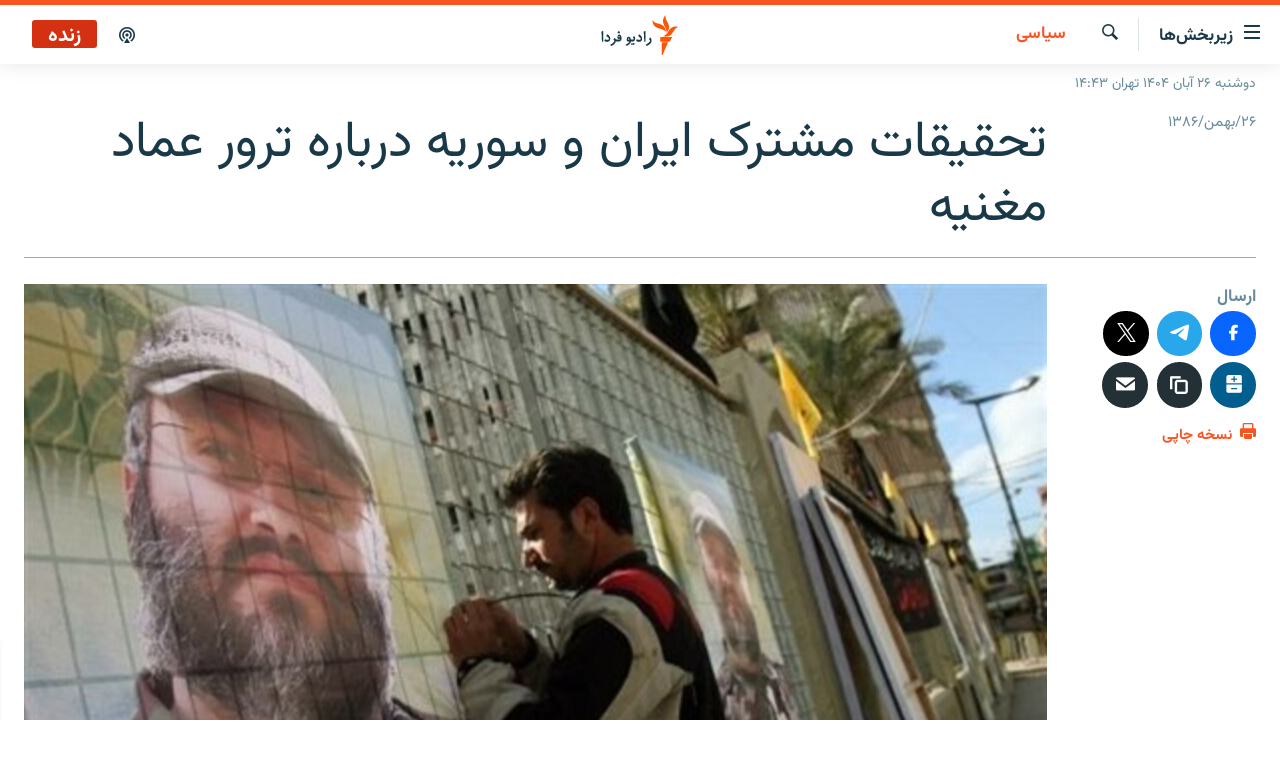

--- FILE ---
content_type: text/html; charset=utf-8
request_url: https://www.radiofarda.com/a/o2_iran_syria_joint/435088.html
body_size: 14206
content:

<!DOCTYPE html>
<html lang="fa" dir="rtl" class="no-js">
<head>
<link href="/Content/responsive/RFE/fa-IR/RFE-fa-IR.css?&amp;av=0.0.0.0&amp;cb=367" rel="stylesheet"/>
<script src="https://tags.radiofarda.com/rferl-pangea/prod/utag.sync.js"></script>
<link rel="manifest" href="/manifest.json">
<script type="text/javascript">
//a general 'js' detection, must be on top level in <head>, due to CSS performance
document.documentElement.className = "js";
var cacheBuster = "367";
var appBaseUrl = "/";
var imgEnhancerBreakpoints = [0, 144, 256, 408, 650, 1023, 1597];
var isLoggingEnabled = false;
var isPreviewPage = false;
var isLivePreviewPage = false;
if (!isPreviewPage) {
window.RFE = window.RFE || {};
window.RFE.cacheEnabledByParam = window.location.href.indexOf('nocache=1') === -1;
const url = new URL(window.location.href);
const params = new URLSearchParams(url.search);
// Remove the 'nocache' parameter
params.delete('nocache');
// Update the URL without the 'nocache' parameter
url.search = params.toString();
window.history.replaceState(null, '', url.toString());
} else {
window.addEventListener('load', function() {
const links = window.document.links;
for (let i = 0; i < links.length; i++) {
links[i].href = '#';
links[i].target = '_self';
}
})
}
var pwaEnabled = false;
var swCacheDisabled;
</script>
<meta charset="utf-8" />
<title>تحقيقات مشترک ايران و سوريه درباره ترور عماد مغنيه</title>
<meta name="description" content="يک مقام وزارت امور خارجه جمهوری اسلامی ايران از تشکيل يک هيئت مشترک با سوريه برای تحقيق درباره ترورعماد مغنيه خبر داده است. &lt;br&gt;" />
<meta name="keywords" content="سیاسی" />
<meta name="viewport" content="width=device-width, initial-scale=1.0" />
<meta http-equiv="X-UA-Compatible" content="IE=edge" />
<meta name="robots" content="max-image-preview:large"><meta property="fb:pages" content="83359068840" />
<link href="https://www.radiofarda.com/a/o2_iran_syria_joint/435088.html" rel="canonical" />
<meta name="apple-mobile-web-app-title" content="رادیو فردا" />
<meta name="apple-mobile-web-app-status-bar-style" content="black" />
<meta name="apple-itunes-app" content="app-id=483099983, app-argument=//435088.rtl" />
<meta content="تحقيقات مشترک ايران و سوريه درباره ترور مغنيه" property="og:title" />
<meta content="يک مقام وزارت امور خارجه جمهوری اسلامی ايران از تشکيل يک هيئت مشترک با سوريه برای تحقيق درباره ترورعماد مغنيه خبر داده است. &lt;br>" property="og:description" />
<meta content="article" property="og:type" />
<meta content="https://www.radiofarda.com/a/o2_iran_syria_joint/435088.html" property="og:url" />
<meta content="رادیو فردا" property="og:site_name" />
<meta content="https://www.facebook.com/radio.farda" property="article:publisher" />
<meta content="https://gdb.rferl.org/adca8c5a-353e-4d86-9207-1b4574cd2215_w1200_h630.jpg" property="og:image" />
<meta content="1200" property="og:image:width" />
<meta content="630" property="og:image:height" />
<meta content="697492737064603" property="fb:app_id" />
<meta content="summary_large_image" name="twitter:card" />
<meta content="@RadioFarda_" name="twitter:site" />
<meta content="https://gdb.rferl.org/adca8c5a-353e-4d86-9207-1b4574cd2215_w1200_h630.jpg" name="twitter:image" />
<meta content="تحقيقات مشترک ايران و سوريه درباره ترور مغنيه" name="twitter:title" />
<meta content="يک مقام وزارت امور خارجه جمهوری اسلامی ايران از تشکيل يک هيئت مشترک با سوريه برای تحقيق درباره ترورعماد مغنيه خبر داده است. &lt;br>" name="twitter:description" />
<link rel="amphtml" href="https://www.radiofarda.com/amp/o2_iran_syria_joint/435088.html" />
<script type="application/ld+json">{"articleSection":"سیاسی","isAccessibleForFree":true,"headline":"تحقيقات مشترک ايران و سوريه درباره ترور مغنيه","inLanguage":"fa-IR","keywords":"سیاسی","author":{"@type":"Person","name":"رادیوفردا"},"datePublished":"2008-02-15 19:48:22Z","dateModified":"2008-02-16 02:47:28Z","publisher":{"logo":{"width":512,"height":220,"@type":"ImageObject","url":"https://www.radiofarda.com/Content/responsive/RFE/fa-IR/img/logo.png"},"@type":"NewsMediaOrganization","url":"https://www.radiofarda.com","sameAs":["https://www.facebook.com/radio.farda","https://telegram.me/radiofarda","https://twitter.com/radiofarda_","https://www.youtube.com/user/TheRadiofarda","https://soundcloud.com/radio-farda","https://instagram.com/radiofarda/","https://www.threads.net/@radiofarda"],"name":"رادیو فردا","alternateName":""},"@context":"https://schema.org","@type":"NewsArticle","mainEntityOfPage":"https://www.radiofarda.com/a/o2_iran_syria_joint/435088.html","url":"https://www.radiofarda.com/a/o2_iran_syria_joint/435088.html","description":"يک مقام وزارت امور خارجه جمهوری اسلامی ايران از تشکيل يک هيئت مشترک با سوريه برای تحقيق درباره ترورعماد مغنيه خبر داده است. \u003cbr\u003e","image":{"width":1080,"height":608,"@type":"ImageObject","url":"https://gdb.rferl.org/adca8c5a-353e-4d86-9207-1b4574cd2215_w1080_h608.jpg"},"name":"تحقيقات مشترک ايران و سوريه درباره ترور عماد مغنيه"}</script>
<script src="/Scripts/responsive/infographics.b?v=dVbZ-Cza7s4UoO3BqYSZdbxQZVF4BOLP5EfYDs4kqEo1&amp;av=0.0.0.0&amp;cb=367"></script>
<script src="/Scripts/responsive/loader.b?v=k-Glo3PZlmeSvzVLLV34AUzI5LZTYyUXn8VqJH3e4ug1&amp;av=0.0.0.0&amp;cb=367"></script>
<link rel="icon" type="image/svg+xml" href="/Content/responsive/RFE/img/webApp/favicon.svg" />
<link rel="alternate icon" href="/Content/responsive/RFE/img/webApp/favicon.ico" />
<link rel="mask-icon" color="#ea6903" href="/Content/responsive/RFE/img/webApp/favicon_safari.svg" />
<link rel="apple-touch-icon" sizes="152x152" href="/Content/responsive/RFE/img/webApp/ico-152x152.png" />
<link rel="apple-touch-icon" sizes="144x144" href="/Content/responsive/RFE/img/webApp/ico-144x144.png" />
<link rel="apple-touch-icon" sizes="114x114" href="/Content/responsive/RFE/img/webApp/ico-114x114.png" />
<link rel="apple-touch-icon" sizes="72x72" href="/Content/responsive/RFE/img/webApp/ico-72x72.png" />
<link rel="apple-touch-icon-precomposed" href="/Content/responsive/RFE/img/webApp/ico-57x57.png" />
<link rel="icon" sizes="192x192" href="/Content/responsive/RFE/img/webApp/ico-192x192.png" />
<link rel="icon" sizes="128x128" href="/Content/responsive/RFE/img/webApp/ico-128x128.png" />
<meta name="msapplication-TileColor" content="#ffffff" />
<meta name="msapplication-TileImage" content="/Content/responsive/RFE/img/webApp/ico-144x144.png" />
<link rel="preload" href="/Content/responsive/fonts/Vazirmatn-Regular.woff2" type="font/woff2" as="font" crossorigin="anonymous" />
<link rel="alternate" type="application/rss+xml" title="RFE/RL - Top Stories [RSS]" href="/api/" />
<link rel="sitemap" type="application/rss+xml" href="/sitemap.xml" />
</head>
<body class=" nav-no-loaded cc_theme pg-article print-lay-article js-category-to-nav nojs-images date-time-enabled">
<noscript><iframe src="https://www.googletagmanager.com/ns.html?id=GTM-WXZBPZ" height="0" width="0" style="display:none;visibility:hidden"></iframe></noscript><script type="text/javascript" data-cookiecategory="analytics">
window.dataLayer = window.dataLayer || [];window.dataLayer.push({ event: 'page_meta_ready',url:"https://www.radiofarda.com/a/o2_iran_syria_joint/435088.html",property_id:"415",article_uid:"435088",page_title:"تحقيقات مشترک ايران و سوريه درباره ترور عماد مغنيه",page_type:"article",content_type:"article",subcontent_type:"article",last_modified:"2008-02-16 02:47:28Z",pub_datetime:"2008-02-15 19:48:22Z",pub_year:"2008",pub_month:"02",pub_day:"15",pub_hour:"19",pub_weekday:"Friday",section:"سیاسی",english_section:"iran_politics",byline:"",categories:"iran_politics",domain:"www.radiofarda.com",language:"Persian",language_service:"Radio Farda Arabic",platform:"web",copied:"no",copied_article:"",copied_title:"",runs_js:"Yes",cms_release:"8.43.0.0.367",enviro_type:"prod",slug:"o2_iran_syria_joint"});
if (top.location === self.location) { //if not inside of an IFrame
var renderGtm = "true";
if (renderGtm === "true") {
(function(w,d,s,l,i){w[l]=w[l]||[];w[l].push({'gtm.start':new Date().getTime(),event:'gtm.js'});var f=d.getElementsByTagName(s)[0],j=d.createElement(s),dl=l!='dataLayer'?'&l='+l:'';j.async=true;j.src='//www.googletagmanager.com/gtm.js?id='+i+dl;f.parentNode.insertBefore(j,f);})(window,document,'script','dataLayer','GTM-WXZBPZ');
}
}
</script>
<!--Analytics tag js version start-->
<script type="text/javascript" data-cookiecategory="analytics">
var utag_data={entity:"RFE",cms_release:"8.43.0.0.367",language:"Persian",language_service:"Radio Farda Arabic",short_language_service:"FAR",property_id:"415",platform:"web",platform_short:"W",runs_js:"Yes",page_title:"تحقيقات مشترک ايران و سوريه درباره ترور عماد مغنيه",page_type:"article",page_name:"تحقيقات مشترک ايران و سوريه درباره ترور عماد مغنيه",content_type:"article",subcontent_type:"article",enviro_type:"prod",url:"https://www.radiofarda.com/a/o2_iran_syria_joint/435088.html",domain:"www.radiofarda.com",pub_year:"2008",pub_month:"02",pub_day:"15",pub_hour:"19",pub_weekday:"Friday",copied:"no",copied_article:"",copied_title:"",byline:"",categories:"iran_politics",slug:"o2_iran_syria_joint",section:"سیاسی",english_section:"iran_politics",article_uid:"435088"};
if(typeof(TealiumTagFrom)==='function' && typeof(TealiumTagSearchKeyword)==='function') {
var utag_from=TealiumTagFrom();var utag_searchKeyword=TealiumTagSearchKeyword();
if(utag_searchKeyword!=null && utag_searchKeyword!=='' && utag_data["search_keyword"]==null) utag_data["search_keyword"]=utag_searchKeyword;if(utag_from!=null && utag_from!=='') utag_data["from"]=TealiumTagFrom();}
if(window.top!== window.self&&utag_data.page_type==="snippet"){utag_data.page_type = 'iframe';}
try{if(window.top!==window.self&&window.self.location.hostname===window.top.location.hostname){utag_data.platform = 'self-embed';utag_data.platform_short = 'se';}}catch(e){if(window.top!==window.self&&window.self.location.search.includes("platformType=self-embed")){utag_data.platform = 'cross-promo';utag_data.platform_short = 'cp';}}
(function(a,b,c,d){ a="https://tags.radiofarda.com/rferl-pangea/prod/utag.js"; b=document;c="script";d=b.createElement(c);d.src=a;d.type="text/java"+c;d.async=true; a=b.getElementsByTagName(c)[0];a.parentNode.insertBefore(d,a); })();
</script>
<!--Analytics tag js version end-->
<!-- Analytics tag management NoScript -->
<noscript>
<img style="position: absolute; border: none;" src="https://ssc.radiofarda.com/b/ss/bbgprod,bbgentityrferl/1/G.4--NS/1132430295?pageName=rfe%3afar%3aw%3aarticle%3a%d8%aa%d8%ad%d9%82%d9%8a%d9%82%d8%a7%d8%aa%20%d9%85%d8%b4%d8%aa%d8%b1%da%a9%20%d8%a7%d9%8a%d8%b1%d8%a7%d9%86%20%d9%88%20%d8%b3%d9%88%d8%b1%d9%8a%d9%87%20%d8%af%d8%b1%d8%a8%d8%a7%d8%b1%d9%87%20%d8%aa%d8%b1%d9%88%d8%b1%20%d8%b9%d9%85%d8%a7%d8%af%20%d9%85%d8%ba%d9%86%d9%8a%d9%87&amp;c6=%d8%aa%d8%ad%d9%82%d9%8a%d9%82%d8%a7%d8%aa%20%d9%85%d8%b4%d8%aa%d8%b1%da%a9%20%d8%a7%d9%8a%d8%b1%d8%a7%d9%86%20%d9%88%20%d8%b3%d9%88%d8%b1%d9%8a%d9%87%20%d8%af%d8%b1%d8%a8%d8%a7%d8%b1%d9%87%20%d8%aa%d8%b1%d9%88%d8%b1%20%d8%b9%d9%85%d8%a7%d8%af%20%d9%85%d8%ba%d9%86%d9%8a%d9%87&amp;v36=8.43.0.0.367&amp;v6=D=c6&amp;g=https%3a%2f%2fwww.radiofarda.com%2fa%2fo2_iran_syria_joint%2f435088.html&amp;c1=D=g&amp;v1=D=g&amp;events=event1,event52&amp;c16=radio%20farda%20arabic&amp;v16=D=c16&amp;c5=iran_politics&amp;v5=D=c5&amp;ch=%d8%b3%db%8c%d8%a7%d8%b3%db%8c&amp;c15=persian&amp;v15=D=c15&amp;c4=article&amp;v4=D=c4&amp;c14=435088&amp;v14=D=c14&amp;v20=no&amp;c17=web&amp;v17=D=c17&amp;mcorgid=518abc7455e462b97f000101%40adobeorg&amp;server=www.radiofarda.com&amp;pageType=D=c4&amp;ns=bbg&amp;v29=D=server&amp;v25=rfe&amp;v30=415&amp;v105=D=User-Agent " alt="analytics" width="1" height="1" /></noscript>
<!-- End of Analytics tag management NoScript -->
<!--*** Accessibility links - For ScreenReaders only ***-->
<section>
<div class="sr-only">
<h2>لینک‌های قابلیت دسترسی</h2>
<ul>
<li><a href="#content" data-disable-smooth-scroll="1">بازگشت</a></li>
<li><a href="#navigation" data-disable-smooth-scroll="1">بازگشت به منوی اصلی</a></li>
<li><a href="#txtHeaderSearch" data-disable-smooth-scroll="1">رفتن به صفحه جستجو</a></li>
</ul>
</div>
</section>
<div dir="rtl">
<div id="page">
<aside>
<div class="c-lightbox overlay-modal">
<div class="c-lightbox__intro">
<h2 class="c-lightbox__intro-title"></h2>
<button class="btn btn--rounded c-lightbox__btn c-lightbox__intro-next" title="بعدی">
<span class="ico ico--rounded ico-chevron-forward"></span>
<span class="sr-only">بعدی</span>
</button>
</div>
<div class="c-lightbox__nav">
<button class="btn btn--rounded c-lightbox__btn c-lightbox__btn--close" title="ببندید">
<span class="ico ico--rounded ico-close"></span>
<span class="sr-only">ببندید</span>
</button>
<button class="btn btn--rounded c-lightbox__btn c-lightbox__btn--prev" title="قبلی">
<span class="ico ico--rounded ico-chevron-backward"></span>
<span class="sr-only">قبلی</span>
</button>
<button class="btn btn--rounded c-lightbox__btn c-lightbox__btn--next" title="بعدی">
<span class="ico ico--rounded ico-chevron-forward"></span>
<span class="sr-only">بعدی</span>
</button>
</div>
<div class="c-lightbox__content-wrap">
<figure class="c-lightbox__content">
<span class="c-spinner c-spinner--lightbox">
<img src="/Content/responsive/img/player-spinner.png"
alt="please wait"
title="please wait" />
</span>
<div class="c-lightbox__img">
<div class="thumb">
<img src="" alt="" />
</div>
</div>
<figcaption>
<div class="c-lightbox__info c-lightbox__info--foot">
<span class="c-lightbox__counter"></span>
<span class="caption c-lightbox__caption"></span>
</div>
</figcaption>
</figure>
</div>
<div class="hidden">
<div class="content-advisory__box content-advisory__box--lightbox">
<span class="content-advisory__box-text">این تصویر حاوی محتوای حساسی است که ممکن است برای برخی افراد آزاردهنده باشد.</span>
<button class="btn btn--transparent content-advisory__box-btn m-t-md" value="text" type="button">
<span class="btn__text">
برای نمایش کلیک کنید
</span>
</button>
</div>
</div>
</div>
<div class="print-dialogue">
<div class="container">
<h3 class="print-dialogue__title section-head">تنظیمات نسخه چاپی</h3>
<div class="print-dialogue__opts">
<ul class="print-dialogue__opt-group">
<li class="form__group form__group--checkbox">
<input class="form__check " id="checkboxImages" name="checkboxImages" type="checkbox" checked="checked" />
<label for="checkboxImages" class="form__label m-t-md">تصاویر</label>
</li>
<li class="form__group form__group--checkbox">
<input class="form__check " id="checkboxMultimedia" name="checkboxMultimedia" type="checkbox" checked="checked" />
<label for="checkboxMultimedia" class="form__label m-t-md">محتوای چند رسانه‌ای</label>
</li>
</ul>
<ul class="print-dialogue__opt-group">
<li class="form__group form__group--checkbox">
<input class="form__check " id="checkboxEmbedded" name="checkboxEmbedded" type="checkbox" checked="checked" />
<label for="checkboxEmbedded" class="form__label m-t-md">محتوای جاگذاری شده</label>
</li>
<li class="form__group form__group--checkbox">
<input class="form__check " id="checkboxComments" name="checkboxComments" type="checkbox" />
<label for="checkboxComments" class="form__label m-t-md">نظرات کاربران</label>
</li>
</ul>
</div>
<div class="print-dialogue__buttons">
<button class="btn btn--secondary close-button" type="button" title="لغو ">
<span class="btn__text ">لغو </span>
</button>
<button class="btn btn-cust-print m-l-sm" type="button" title="نسخه چاپی">
<span class="btn__text ">نسخه چاپی</span>
</button>
</div>
</div>
</div>
<div class="ctc-message pos-fix">
<div class="ctc-message__inner">لینک در حافظه موقت دستگاه ذخیره شده است</div>
</div>
</aside>
<div class="hdr-20 hdr-20--big">
<div class="hdr-20__inner">
<div class="hdr-20__max pos-rel">
<div class="hdr-20__side hdr-20__side--primary d-flex">
<label data-for="main-menu-ctrl" data-switcher-trigger="true" data-switch-target="main-menu-ctrl" class="burger hdr-trigger pos-rel trans-trigger" data-trans-evt="click" data-trans-id="menu">
<span class="ico ico-close hdr-trigger__ico hdr-trigger__ico--close burger__ico burger__ico--close"></span>
<span class="ico ico-menu hdr-trigger__ico hdr-trigger__ico--open burger__ico burger__ico--open"></span>
<span class="burger__label">زیربخش‌ها</span>
</label>
<div class="menu-pnl pos-fix trans-target" data-switch-target="main-menu-ctrl" data-trans-id="menu">
<div class="menu-pnl__inner">
<nav class="main-nav menu-pnl__item menu-pnl__item--first">
<ul class="main-nav__list accordeon" data-analytics-tales="false" data-promo-name="link" data-location-name="nav,secnav">
<li class="main-nav__item">
<a class="main-nav__item-name main-nav__item-name--link" href="/p/2831.html" title="صفحه اصلی" data-item-name="homepage" >صفحه اصلی</a>
</li>
<li class="main-nav__item">
<a class="main-nav__item-name main-nav__item-name--link" href="/iran" title="ایران" data-item-name="iran-news" >ایران</a>
</li>
<li class="main-nav__item">
<a class="main-nav__item-name main-nav__item-name--link" href="/world" title="جهان" data-item-name="world" >جهان</a>
</li>
<li class="main-nav__item accordeon__item" data-switch-target="menu-item-2999">
<label class="main-nav__item-name main-nav__item-name--label accordeon__control-label" data-switcher-trigger="true" data-for="menu-item-2999">
رادیو
<span class="ico ico-chevron-down main-nav__chev"></span>
</label>
<div class="main-nav__sub-list">
<a class="main-nav__item-name main-nav__item-name--link main-nav__item-name--sub" href="/schedule/radio.html#live-now" title="انتخاب کنید و بشنوید" >انتخاب کنید و بشنوید</a>
<a class="main-nav__item-name main-nav__item-name--link main-nav__item-name--sub" href="/radio-programs" title="برنامه‌های رادیویی" data-item-name="radio_programs" >برنامه‌های رادیویی</a>
<a class="main-nav__item-name main-nav__item-name--link main-nav__item-name--sub" href="/radio/digitalaudio" title="فرکانس‌ها" >فرکانس‌ها</a>
</div>
</li>
<li class="main-nav__item">
<a class="main-nav__item-name main-nav__item-name--link" href="/farda-podcasts" title="پادکست" data-item-name="podcasts" >پادکست</a>
</li>
<li class="main-nav__item accordeon__item" data-switch-target="menu-item-670">
<label class="main-nav__item-name main-nav__item-name--label accordeon__control-label" data-switcher-trigger="true" data-for="menu-item-670">
چندرسانه‌ای
<span class="ico ico-chevron-down main-nav__chev"></span>
</label>
<div class="main-nav__sub-list">
<a class="main-nav__item-name main-nav__item-name--link main-nav__item-name--sub" href="/photogalleries" title="گزارش‌های تصویری" data-item-name="photogallery" >گزارش‌های تصویری</a>
<a class="main-nav__item-name main-nav__item-name--link main-nav__item-name--sub" href="/video-reports" title="گزارش‌های ویدئویی" data-item-name="multimedia_video" >گزارش‌های ویدئویی</a>
</div>
</li>
<li class="main-nav__item">
<a class="main-nav__item-name main-nav__item-name--link" href="/tell-me" title="زنان فردا" data-item-name="Tell me" >زنان فردا</a>
</li>
</ul>
</nav>
<div class="menu-pnl__item">
<a href="https://en.radiofarda.com" class="menu-pnl__item-link" alt="English">English</a>
</div>
<div class="menu-pnl__item menu-pnl__item--social">
<h5 class="menu-pnl__sub-head">به ما بپیوندید</h5>
<a href="https://www.facebook.com/radio.farda" title="در فیس‌بوک به ما بپیوندید" data-analytics-text="follow_on_facebook" class="btn btn--rounded btn--social-inverted menu-pnl__btn js-social-btn btn-facebook" target="_blank" rel="noopener">
<span class="ico ico-facebook-alt ico--rounded"></span>
</a>
<a href="https://telegram.me/radiofarda" title="در تلگرام به ما بپیوندید" data-analytics-text="follow_on_telegram" class="btn btn--rounded btn--social-inverted menu-pnl__btn js-social-btn btn-telegram" target="_blank" rel="noopener">
<span class="ico ico-telegram ico--rounded"></span>
</a>
<a href="https://twitter.com/radiofarda_" title="در ایکس به ما بپیوندید" data-analytics-text="follow_on_twitter" class="btn btn--rounded btn--social-inverted menu-pnl__btn js-social-btn btn-twitter" target="_blank" rel="noopener">
<span class="ico ico-twitter ico--rounded"></span>
</a>
<a href="https://www.youtube.com/user/TheRadiofarda" title="در یوتیوب ما را دنبال کنید" data-analytics-text="follow_on_youtube" class="btn btn--rounded btn--social-inverted menu-pnl__btn js-social-btn btn-youtube" target="_blank" rel="noopener">
<span class="ico ico-youtube ico--rounded"></span>
</a>
<a href="https://soundcloud.com/radio-farda" title="در ساوندکلاود دنبال کنید" data-analytics-text="follow_on_soundcloud" class="btn btn--rounded btn--social-inverted menu-pnl__btn js-social-btn btn-soundcloud" target="_blank" rel="noopener">
<span class="ico ico-soundcloud ico--rounded"></span>
</a>
<a href="https://instagram.com/radiofarda/" title="در اینستاگرام دنبال کنید" data-analytics-text="follow_on_instagram" class="btn btn--rounded btn--social-inverted menu-pnl__btn js-social-btn btn-instagram" target="_blank" rel="noopener">
<span class="ico ico-instagram ico--rounded"></span>
</a>
<a href="https://www.threads.net/@radiofarda" title="در تردز به ما بپیوندید" data-analytics-text="follow_on_threads" class="btn btn--rounded btn--social-inverted menu-pnl__btn js-social-btn btn-threads" target="_blank" rel="noopener">
<span class="ico ico-threads ico--rounded"></span>
</a>
</div>
<div class="menu-pnl__item">
<a href="/navigation/allsites" class="menu-pnl__item-link">
<span class="ico ico-languages "></span>
زبان‌های دیگر
</a>
</div>
</div>
</div>
<label data-for="top-search-ctrl" data-switcher-trigger="true" data-switch-target="top-search-ctrl" class="top-srch-trigger hdr-trigger">
<span class="ico ico-close hdr-trigger__ico hdr-trigger__ico--close top-srch-trigger__ico top-srch-trigger__ico--close"></span>
<span class="ico ico-search hdr-trigger__ico hdr-trigger__ico--open top-srch-trigger__ico top-srch-trigger__ico--open"></span>
</label>
<div class="srch-top srch-top--in-header" data-switch-target="top-search-ctrl">
<div class="container">
<form action="/s" class="srch-top__form srch-top__form--in-header" id="form-topSearchHeader" method="get" role="search"><label for="txtHeaderSearch" class="sr-only">جستجو</label>
<input type="text" id="txtHeaderSearch" name="k" placeholder=" جستجو ..." accesskey="s" value="" class="srch-top__input analyticstag-event" onkeydown="if (event.keyCode === 13) { FireAnalyticsTagEventOnSearch('search', $dom.get('#txtHeaderSearch')[0].value) }" />
<button title="جستجو" type="submit" class="btn btn--top-srch analyticstag-event" onclick="FireAnalyticsTagEventOnSearch('search', $dom.get('#txtHeaderSearch')[0].value) ">
<span class="ico ico-search"></span>
</button></form>
</div>
</div>
<a href="/" class="main-logo-link">
<img src="/Content/responsive/RFE/fa-IR/img/logo-compact.svg" class="main-logo main-logo--comp" alt="site logo">
<img src="/Content/responsive/RFE/fa-IR/img/logo.svg" class="main-logo main-logo--big" alt="site logo">
</a>
</div>
<div class="hdr-20__side hdr-20__side--secondary d-flex">
<a href="/p/3021.html" title="پادکست" class="hdr-20__secondary-item" data-item-name="podcast">
<span class="ico ico-podcast hdr-20__secondary-icon"></span>
</a>
<a href="/s" title="جستجو" class="hdr-20__secondary-item hdr-20__secondary-item--search" data-item-name="search">
<span class="ico ico-search hdr-20__secondary-icon hdr-20__secondary-icon--search"></span>
</a>
<div class="hdr-20__secondary-item live-b-drop">
<div class="live-b-drop__off">
<a href="/live" class="live-b-drop__link" title="زنده" data-item-name="live">
<span class="badge badge--live-btn badge--live">
زنده
</span>
</a>
</div>
<div class="live-b-drop__on hidden">
<label data-for="live-ctrl" data-switcher-trigger="true" data-switch-target="live-ctrl" class="live-b-drop__label pos-rel">
<span class="badge badge--live badge--live-btn">
زنده
</span>
<span class="ico ico-close live-b-drop__label-ico live-b-drop__label-ico--close"></span>
</label>
<div class="live-b-drop__panel" id="targetLivePanelDiv" data-switch-target="live-ctrl"></div>
</div>
</div>
<div class="srch-bottom">
<form action="/s" class="srch-bottom__form d-flex" id="form-bottomSearch" method="get" role="search"><label for="txtSearch" class="sr-only">جستجو</label>
<input type="search" id="txtSearch" name="k" placeholder=" جستجو ..." accesskey="s" value="" class="srch-bottom__input analyticstag-event" onkeydown="if (event.keyCode === 13) { FireAnalyticsTagEventOnSearch('search', $dom.get('#txtSearch')[0].value) }" />
<button title="جستجو" type="submit" class="btn btn--bottom-srch analyticstag-event" onclick="FireAnalyticsTagEventOnSearch('search', $dom.get('#txtSearch')[0].value) ">
<span class="ico ico-search"></span>
</button></form>
</div>
</div>
<img src="/Content/responsive/RFE/fa-IR/img/logo-print.gif" class="logo-print" alt="site logo">
<img src="/Content/responsive/RFE/fa-IR/img/logo-print_color.png" class="logo-print logo-print--color" alt="site logo">
</div>
</div>
</div>
<script>
if (document.body.className.indexOf('pg-home') > -1) {
var nav2In = document.querySelector('.hdr-20__inner');
var nav2Sec = document.querySelector('.hdr-20__side--secondary');
var secStyle = window.getComputedStyle(nav2Sec);
if (nav2In && window.pageYOffset < 150 && secStyle['position'] !== 'fixed') {
nav2In.classList.add('hdr-20__inner--big')
}
}
</script>
<div class="c-hlights c-hlights--breaking c-hlights--no-item" data-hlight-display="mobile,desktop">
<div class="c-hlights__wrap container p-0">
<div class="c-hlights__nav">
<a role="button" href="#" title="قبلی">
<span class="ico ico-chevron-backward m-0"></span>
<span class="sr-only">قبلی</span>
</a>
<a role="button" href="#" title="بعدی">
<span class="ico ico-chevron-forward m-0"></span>
<span class="sr-only">بعدی</span>
</a>
</div>
<span class="c-hlights__label">
<span class="">خبر فوری</span>
<span class="switcher-trigger">
<label data-for="more-less-1" data-switcher-trigger="true" class="switcher-trigger__label switcher-trigger__label--more p-b-0" title="بیشتر بخوانید">
<span class="ico ico-chevron-down"></span>
</label>
<label data-for="more-less-1" data-switcher-trigger="true" class="switcher-trigger__label switcher-trigger__label--less p-b-0" title="بازگشت">
<span class="ico ico-chevron-up"></span>
</label>
</span>
</span>
<ul class="c-hlights__items switcher-target" data-switch-target="more-less-1">
</ul>
</div>
</div> <div class="date-time-area ">
<div class="container">
<span class="date-time">
دوشنبه ۲۶ آبان ۱۴۰۴ تهران ۱۴:۴۳
</span>
</div>
</div>
<div id="content">
<main class="container">
<div class="hdr-container">
<div class="row">
<div class="col-category col-xs-12 col-md-2 pull-left"> <div class="category js-category">
<a class="" href="/Iran-politics">سیاسی</a> </div>
</div><div class="col-title col-xs-12 col-md-10 pull-right"> <h1 class="title pg-title">
تحقيقات مشترک ايران و سوريه درباره ترور عماد مغنيه
</h1>
</div><div class="col-publishing-details col-xs-12 col-sm-12 col-md-2 pull-left"> <div class="publishing-details ">
<div class="published">
<span class="date" >
<time pubdate="pubdate" datetime="2008-02-15T23:18:22+03:30">
۲۶/بهمن/۱۳۸۶
</time>
</span>
</div>
</div>
</div><div class="col-lg-12 separator"> <div class="separator">
<hr class="title-line" />
</div>
</div><div class="col-multimedia col-xs-12 col-md-10 pull-right"> <div class="cover-media">
<figure class="media-image js-media-expand">
<div class="img-wrap">
<div class="thumb thumb16_9">
<img src="https://gdb.rferl.org/adca8c5a-353e-4d86-9207-1b4574cd2215_w250_r1_s.jpg" alt="عماد فياض مغنيه، روز سه شنبه در انفجار خودروی حامل وی در محله سوسه در نزديکی يک مدرسه ايرانی در دمشق، پايتخت سوريه، کشته شد. عکس از فرانس پرس" />
</div>
</div>
<figcaption>
<span class="caption">عماد فياض مغنيه، روز سه شنبه در انفجار خودروی حامل وی در محله سوسه در نزديکی يک مدرسه ايرانی در دمشق، پايتخت سوريه، کشته شد. عکس از فرانس پرس</span>
</figcaption>
</figure>
</div>
</div><div class="col-xs-12 col-md-2 pull-left article-share pos-rel"> <div class="share--box">
<aside class="share flex-column js-share--apply-sticky js-share--expandable js-share--horizontal" >
<span class="label label--share">ارسال</span>
<ul class="share__list">
<li class="share__item">
<a href="https://facebook.com/sharer.php?u=https%3a%2f%2fwww.radiofarda.com%2fa%2fo2_iran_syria_joint%2f435088.html"
data-analytics-text="share_on_facebook"
title="ارسال به فیس‌بوک" target="_blank"
class="btn btn--rounded btn-facebook js-social-btn">
<span class="ico ico--rounded ico-facebook ico--l"></span>
</a>
</li>
<li class="share__item">
<a href="https://telegram.me/share/url?url=https%3a%2f%2fwww.radiofarda.com%2fa%2fo2_iran_syria_joint%2f435088.html"
data-analytics-text="share_on_telegram"
title="ارسال به تلگرام" target="_blank"
class="btn btn--rounded btn-telegram js-social-btn">
<span class="ico ico--rounded ico-telegram ico--l"></span>
</a>
</li>
<li class="share__item">
<a href="https://twitter.com/share?url=https%3a%2f%2fwww.radiofarda.com%2fa%2fo2_iran_syria_joint%2f435088.html&amp;text=%d8%aa%d8%ad%d9%82%d9%8a%d9%82%d8%a7%d8%aa+%d9%85%d8%b4%d8%aa%d8%b1%da%a9+%d8%a7%d9%8a%d8%b1%d8%a7%d9%86+%d9%88+%d8%b3%d9%88%d8%b1%d9%8a%d9%87+%d8%af%d8%b1%d8%a8%d8%a7%d8%b1%d9%87+%d8%aa%d8%b1%d9%88%d8%b1+%d9%85%d8%ba%d9%86%d9%8a%d9%87"
data-analytics-text="share_on_twitter"
title="ارسال به ایکس" target="_blank"
class="btn btn--rounded btn-twitter js-social-btn">
<span class="ico ico--rounded ico-twitter ico--l"></span>
</a>
</li>
<li class="share__item">
<a href="https://www.balatarin.com/links/submit?phase=2&amp;url=https%3a%2f%2fwww.radiofarda.com%2fa%2fo2_iran_syria_joint%2f435088.html"
data-analytics-text="share_on_balatarin"
title="ارسال به بالاترین" target="_blank"
class="btn btn--rounded btn-balatarin js-social-btn">
<span class="ico ico--rounded ico-balatarin ico--l"></span>
</a>
</li>
<li class="share__item">
<span class="visible-xs-inline-block visible-sm-inline-block">
<a href="whatsapp://send?text=https%3a%2f%2fwww.radiofarda.com%2fa%2fo2_iran_syria_joint%2f435088.html"
data-analytics-text="share_on_whatsapp"
title="ارسال به واتس‌اپ" target="_blank"
class="btn btn--rounded btn-whatsapp js-social-btn">
<span class="ico ico--rounded ico-whatsapp ico--l"></span>
</a>
</span>
</li>
<li class="share__item">
<div class="ctc">
<input type="text" class="ctc__input" readonly="readonly">
<button class="btn btn--rounded btn--ctc ctc__button" value="text" role="دریافت لینک" js-href="https://www.radiofarda.com/a/o2_iran_syria_joint/435088.html" title="دریافت لینک">
<span class="ico ico-content-copy ico--rounded ico--l"></span>
</button>
</div>
</li>
<li class="share__item">
<a href="mailto:?body=https%3a%2f%2fwww.radiofarda.com%2fa%2fo2_iran_syria_joint%2f435088.html&amp;subject=تحقيقات مشترک ايران و سوريه درباره ترور مغنيه"
title="ایمیل کردن به دوستان"
class="btn btn--rounded btn-email ">
<span class="ico ico--rounded ico-email ico--l"></span>
</a>
</li>
<li class="share__item share__item--sharing-more">
<a title="گزینه‌های بیشتر برای ارسال" data-title-additional="Fewer options" class="btn btn--rounded btn--show-more hidden">
<span class="ico ico--rounded ico-ellipsis ico--l"></span>
</a>
</li>
</ul>
</aside>
<div class="sticky-share-container" style="display:none">
<div class="container">
<a href="https://www.radiofarda.com" id="logo-sticky-share">&nbsp;</a>
<div class="pg-title pg-title--sticky-share">
تحقيقات مشترک ايران و سوريه درباره ترور عماد مغنيه
</div>
<div class="sticked-nav-actions">
<aside class="share share--sticky js-share--expandable">
<span class="label label--share">share</span>
<ul class="share__list">
<li class="share__item share__item--horizontal">
<a href="https://facebook.com/sharer.php?u=https%3a%2f%2fwww.radiofarda.com%2fa%2fo2_iran_syria_joint%2f435088.html"
data-analytics-text="share_on_facebook"
title="ارسال به فیس‌بوک" target="_blank"
class="btn btn--rounded btn-facebook js-social-btn">
<span class="ico ico--rounded ico-facebook ico--s"></span>
</a>
</li>
<li class="share__item share__item--horizontal">
<a href="https://telegram.me/share/url?url=https%3a%2f%2fwww.radiofarda.com%2fa%2fo2_iran_syria_joint%2f435088.html"
data-analytics-text="share_on_telegram"
title="ارسال به تلگرام" target="_blank"
class="btn btn--rounded btn-telegram js-social-btn">
<span class="ico ico--rounded ico-telegram ico--s"></span>
</a>
</li>
<li class="share__item share__item--horizontal">
<a href="https://twitter.com/share?url=https%3a%2f%2fwww.radiofarda.com%2fa%2fo2_iran_syria_joint%2f435088.html&amp;text=%d8%aa%d8%ad%d9%82%d9%8a%d9%82%d8%a7%d8%aa+%d9%85%d8%b4%d8%aa%d8%b1%da%a9+%d8%a7%d9%8a%d8%b1%d8%a7%d9%86+%d9%88+%d8%b3%d9%88%d8%b1%d9%8a%d9%87+%d8%af%d8%b1%d8%a8%d8%a7%d8%b1%d9%87+%d8%aa%d8%b1%d9%88%d8%b1+%d9%85%d8%ba%d9%86%d9%8a%d9%87"
data-analytics-text="share_on_twitter"
title="ارسال به ایکس" target="_blank"
class="btn btn--rounded btn-twitter js-social-btn">
<span class="ico ico--rounded ico-twitter ico--s"></span>
</a>
</li>
<li class="share__item share__item--additional share__item--horizontal">
<a href="https://www.balatarin.com/links/submit?phase=2&amp;url=https%3a%2f%2fwww.radiofarda.com%2fa%2fo2_iran_syria_joint%2f435088.html"
data-analytics-text="share_on_balatarin"
title="ارسال به بالاترین" target="_blank"
class="btn btn--rounded btn-balatarin js-social-btn">
<span class="ico ico--rounded ico-balatarin ico--s"></span>
</a>
</li>
<li class="share__item share__item--additional share__item--horizontal">
<span class="visible-xs-inline-block visible-sm-inline-block">
<a href="whatsapp://send?text=https%3a%2f%2fwww.radiofarda.com%2fa%2fo2_iran_syria_joint%2f435088.html"
data-analytics-text="share_on_whatsapp"
title="ارسال به واتس‌اپ" target="_blank"
class="btn btn--rounded btn-whatsapp js-social-btn">
<span class="ico ico--rounded ico-whatsapp ico--s"></span>
</a>
</span>
</li>
<li class="share__item share__item--additional share__item--horizontal">
<div class="ctc">
<input type="text" class="ctc__input" readonly="readonly">
<button class="btn btn--rounded btn--ctc ctc__button" value="text" role="دریافت لینک" js-href="https://www.radiofarda.com/a/o2_iran_syria_joint/435088.html" title="دریافت لینک">
<span class="ico ico-content-copy ico--rounded ico--s"></span>
</button>
</div>
</li>
<li class="share__item share__item--additional share__item--horizontal">
<a href="mailto:?body=https%3a%2f%2fwww.radiofarda.com%2fa%2fo2_iran_syria_joint%2f435088.html&amp;subject=تحقيقات مشترک ايران و سوريه درباره ترور مغنيه"
title="ایمیل کردن به دوستان"
class="btn btn--rounded btn-email ">
<span class="ico ico--rounded ico-email ico--s"></span>
</a>
</li>
<li class="share__item share__item--sharing-more">
<a title="گزینه‌های بیشتر برای ارسال" data-title-additional="Fewer options" class="btn btn--rounded btn--show-more hidden">
<span class="ico ico--rounded ico-ellipsis ico--s"></span>
</a>
</li>
</ul>
</aside>
</div>
</div>
</div>
<div class="links">
<p class="link-print visible-md visible-lg buttons p-0">
<button class="btn btn--link btn-print p-t-0" onclick="if (typeof FireAnalyticsTagEvent === 'function') {FireAnalyticsTagEvent({ on_page_event: 'print_story' });}return false" title="(CTRL+P)">
<span class="ico ico-print"></span>
<span class="btn__text">نسخه چاپی</span>
</button>
</p>
</div>
</div>
</div>
</div>
</div>
<div class="body-container">
<div class="row">
<div class="col-xs-12 col-sm-12 col-md-10 col-lg-10 pull-right">
<div class="row">
<div class="col-xs-12 col-sm-12 col-md-8 col-lg-8 pull-left bottom-offset content-offset">
<div id="article-content" class="content-floated-wrap fb-quotable">
<div class="wsw">
<p>يک مقام وزارت امور خارجه جمهوری اسلامی از تشکيل يک هيئت مشترک توسط ايران و سوريه برای تحقيق درباره ترورعماد مغنيه، از رهبران بلند پايه حزب الله لبنان، خبر داده است. </p><br /> <p>عليرضا شيخ عطار، قائم مقام وزارت امور خارجه ايران، روز جمعه گفت:«اين تصميم در پی مذاکرات منوچهر متکی وزير امور خارجه ايران با مقامات سوريه اتخاذ شده است.»</p><br /> <p>عماد فياض مغنيه، روز سه شنبه در انفجار خودرو حامل وی در محله سوسه در نزديکی يک مدرسه ايرانی در دمشق، پايتخت سوريه، کشته شد.</p><br /> <p>در همين حال يکی از شبکه های تلويزيون دولتی ايران تصاويری پخش کرده است که گفته می شود متعلق به انفجار خودرو حامل عماد مغنيه بوده است. </p><br /> <p> شبکه تلويزيونی عربی زبان <strong>العالم</strong> گفته است اين تصاوير لحظاتی پس از وقوع انفجار خودرو اين فرمانده بلندپايه نظامی حزب الله لبنان توسط يک تلفن همراه تهيه شده است. </p><br /> <p>این شبکه تلویزیونی توضیح نداده است که چگونه این تصاویر ویديویی را به دست آورده است.</p><br /> <div class="quote"><div class="innerQuote"> <ul> <li>شبکه تلويزيونی عربی زبان <strong>العالم</strong> تصاويری پخش کرده است که گفته می شود متعلق به لحظاتی پس از انفجار خودروی حامل عماد مغنيه بوده است. </li> </ul> </div></div> <p> <strong>دیدار متکی و فاروق الشرع</strong> </p><br /> <p>در همین حال منوچهر متکی پیش از ترک دمشق، روز جمعه، با فاروق الشرع، معاون رييس جمهوری سوريه، ديدار و گفت وگو کرد.</p><br /> <p>آقای متکی پس از اين ديدار در يک کنفرانس خبری گفت:«ما در اين ديدار درباره اقدام جنايتکارانه تروريستی در به شهادت رساندن يکی از فرماندهان ارشد مقاومت اسلامی(حزب الله) گفت وگو کرديم.»</p><br /> <p>آقای متکی، شامگاه پنجشنبه، پس از شرکت در مراسم تشييع جنازه عماد مغنيه، از بيروت به دمشق رفت.</p><br /> <p>وی پس از ديدار با بشار اسد، رييس جمهوری و ساير مقام های عالی رتبه سوريه به خبرگزاری ها گفت که با رهبران سوريه در باره ترور عماد مغنيه گفت وگو کرده است.</p><br /> <p>آقای متکی همچنين با خالد مشعل و رمضان عبدالله صالح، رهبران گروه های تندرو فلسطينی حماس و جهاد اسلامی، در سفارت جمهوری اسلامی در دمشق گفت وگو کرد.</p><br /> <p>جمهوری اسلامی ايران و سوريه اسراييل را متهم به دست داشتن در ترور عماد فياض مغنيه می کنند، اين در حالی است که اسراييل هرگونه دخالت در قتل آقای مغنيه را رد کرده است.</p><br /> <p>سيد حسن نصرالله، رهبر گروه مسلح حزب الله لبنان، نيز در همين زمينه، روز پنج شنبه، در تشييع جنازه عماد مغنيه اعلام کرده بود که حزب الله برای جنگ با اسراييل آماده است.</p><br /> <p>عماد فياض مغنيه که گفته می شود نفر دوم گروه شيعه حزب الله لبنان به شمار می رفت از سوی آمريکا و اسراييل به انجام اقدامات متعدد تروريستی متهم شده بود که در جريان آنها، ده ها سرباز آمريکايی و صدها تن از يهوديان جان خود را از دست داده بودند. </p><br /> <p>ايالات متحده آمريکا برای سر اين فرمانده ارشد حزب الله مبلغ ۲۵ ميليون دلار جايزه تعيين کرده بود و روز چهارشنبه از خبر کشته شدن او استقبال کرد.</p><br /> <p>عماد مغنیه که از سوی اسراييلی ها و آمريکايی به « ابر تروريست» شهرت داشت، در حالی به قتل رسيد که از بيش از ۲۰ سال پيش مورد تعقيب سازمان های اطلاعاتی و جاسوسی آمريکا، اسراييل و چندين کشور ديگر بود.</p><br /> <p>عماد مغنيه متهم بود که در قتل ۲۰۰ تفنگدار آمريکايی در جريان انفجاری سهمگين در بيروت و در اوايل دهه هشتاد ميلادی، انفجار سفارت اسراييل در بوئنس آيرس و مرکز يهوديان آرژانتين در دهه ۱۹۹۰، ربودن چندين هواپيمای غربی و ربودن دو سرباز اسراييلی در نوار مرزی با لبنان در دو سال پيش مشارکت داشته است. </p><br /> <p>روز چهارشنبه، شان مک کورمک، سخنگوی وزارت امورخارجه آمريکا از خبر ترور عماد مغنيه استقبال کرد و گفت: «جهان، بدون اين مرد جای بهتری است. او يک قاتل بی رحم بود.» </p><br />
</div>
</div>
</div>
<div class="col-xs-12 col-sm-12 col-md-4 col-lg-4 pull-left design-top-offset"> <div class="media-block-wrap">
<h2 class="section-head">در همین زمینه</h2>
<div class="row">
<ul>
<li class="col-xs-12 col-sm-6 col-md-12 col-lg-12 mb-grid">
<div class="media-block ">
<a href="/a/434906.html" class="img-wrap img-wrap--t-spac img-wrap--size-4 img-wrap--float" title="رهبر حزب الله لبنان اسرائیل را تهدید به جنگ کرد">
<div class="thumb thumb16_9">
<noscript class="nojs-img">
<img src="https://gdb.rferl.org/00000000-0000-0000-0000-000000000000_w100_r1.gif" alt="رهبر حزب الله لبنان اسرائیل را تهدید به جنگ کرد" />
</noscript>
<img data-src="https://gdb.rferl.org/00000000-0000-0000-0000-000000000000_w33_r1.gif" src="" alt="رهبر حزب الله لبنان اسرائیل را تهدید به جنگ کرد" class=""/>
</div>
</a>
<div class="media-block__content media-block__content--h">
<a href="/a/434906.html">
<h4 class="media-block__title media-block__title--size-4" title="رهبر حزب الله لبنان اسرائیل را تهدید به جنگ کرد">
رهبر حزب الله لبنان اسرائیل را تهدید به جنگ کرد
</h4>
</a>
</div>
</div>
</li>
<li class="col-xs-12 col-sm-6 col-md-12 col-lg-12 mb-grid">
<div class="media-block ">
<a href="/a/f4_Khamenie_reaction_Mughnye_killing/434872.html" class="img-wrap img-wrap--t-spac img-wrap--size-4 img-wrap--float" title="واکنش رهبر ایران به قتل عماد مغنيه">
<div class="thumb thumb16_9">
<noscript class="nojs-img">
<img src="https://gdb.rferl.org/8276a953-548d-45c0-b6b3-919e2f66ec56_w100_r1.jpg" alt="واکنش رهبر ایران به قتل عماد مغنيه" />
</noscript>
<img data-src="https://gdb.rferl.org/8276a953-548d-45c0-b6b3-919e2f66ec56_w33_r1.jpg" src="" alt="واکنش رهبر ایران به قتل عماد مغنيه" class=""/>
</div>
</a>
<div class="media-block__content media-block__content--h">
<a href="/a/f4_Khamenie_reaction_Mughnye_killing/434872.html">
<h4 class="media-block__title media-block__title--size-4" title="واکنش رهبر ایران به قتل عماد مغنيه">
واکنش رهبر ایران به قتل عماد مغنيه
</h4>
</a>
</div>
</div>
</li>
<li class="col-xs-12 col-sm-6 col-md-12 col-lg-12 mb-grid">
<div class="media-block ">
<a href="/a/434863.html" class="img-wrap img-wrap--t-spac img-wrap--size-4 img-wrap--float" title="بیروت: دو اجتماع، بیاد حریری و مغنیه">
<div class="thumb thumb16_9">
<noscript class="nojs-img">
<img src="https://gdb.rferl.org/00000000-0000-0000-0000-000000000000_w100_r1.gif" alt="بیروت: دو اجتماع، بیاد حریری و مغنیه" />
</noscript>
<img data-src="https://gdb.rferl.org/00000000-0000-0000-0000-000000000000_w33_r1.gif" src="" alt="بیروت: دو اجتماع، بیاد حریری و مغنیه" class=""/>
</div>
</a>
<div class="media-block__content media-block__content--h">
<a href="/a/434863.html">
<h4 class="media-block__title media-block__title--size-4" title="بیروت: دو اجتماع، بیاد حریری و مغنیه">
بیروت: دو اجتماع، بیاد حریری و مغنیه
</h4>
</a>
</div>
</div>
</li>
<li class="col-xs-12 col-sm-6 col-md-12 col-lg-12 mb-grid">
<div class="media-block ">
<a href="/a/f4_Imad_Mugniyah_dies/434749.html" class="img-wrap img-wrap--t-spac img-wrap--size-4 img-wrap--float" title="عماد مغنیه؛ &#171;مرد سایه&#187; گروه حزب الله لبنان؟">
<div class="thumb thumb16_9">
<noscript class="nojs-img">
<img src="https://gdb.rferl.org/c7f1a4c5-52f7-46c4-b27f-b1f58325fd0e_w100_r1.jpg" alt="عماد مغنیه؛ &#171;مرد سایه&#187; گروه حزب الله لبنان؟" />
</noscript>
<img data-src="https://gdb.rferl.org/c7f1a4c5-52f7-46c4-b27f-b1f58325fd0e_w33_r1.jpg" src="" alt="عماد مغنیه؛ &#171;مرد سایه&#187; گروه حزب الله لبنان؟" class=""/>
</div>
</a>
<div class="media-block__content media-block__content--h">
<a href="/a/f4_Imad_Mugniyah_dies/434749.html">
<h4 class="media-block__title media-block__title--size-4" title="عماد مغنیه؛ &#171;مرد سایه&#187; گروه حزب الله لبنان؟">
عماد مغنیه؛ &#171;مرد سایه&#187; گروه حزب الله لبنان؟
</h4>
</a>
</div>
</div>
</li>
<li class="col-xs-12 col-sm-6 col-md-12 col-lg-12 mb-grid">
<div class="media-block ">
<a href="/a/f3_mugniyah_lebanon/434672.html" class="img-wrap img-wrap--t-spac img-wrap--size-4 img-wrap--float" title="ترور یکی از فرماندهان ارشد حزب الله در سوریه">
<div class="thumb thumb16_9">
<noscript class="nojs-img">
<img src="https://gdb.rferl.org/6b291860-cf29-41f0-8e41-efd5f781b06e_w100_r1.jpg" alt="ترور یکی از فرماندهان ارشد حزب الله در سوریه" />
</noscript>
<img data-src="https://gdb.rferl.org/6b291860-cf29-41f0-8e41-efd5f781b06e_w33_r1.jpg" src="" alt="ترور یکی از فرماندهان ارشد حزب الله در سوریه" class=""/>
</div>
</a>
<div class="media-block__content media-block__content--h">
<a href="/a/f3_mugniyah_lebanon/434672.html">
<h4 class="media-block__title media-block__title--size-4" title="ترور یکی از فرماندهان ارشد حزب الله در سوریه">
ترور یکی از فرماندهان ارشد حزب الله در سوریه
</h4>
</a>
</div>
</div>
</li>
<li class="col-xs-12 col-sm-6 col-md-12 col-lg-12 mb-grid">
<div class="media-block ">
<a href="/a/o2_us_iran_mughneih/434754.html" class="img-wrap img-wrap--t-spac img-wrap--size-4 img-wrap--float" title="واکنش ایران و آمریکا به ترور فرمانده ارشد حزب الله">
<div class="thumb thumb16_9">
<noscript class="nojs-img">
<img src="https://gdb.rferl.org/6b291860-cf29-41f0-8e41-efd5f781b06e_w100_r1.jpg" alt="واکنش ایران و آمریکا به ترور فرمانده ارشد حزب الله" />
</noscript>
<img data-src="https://gdb.rferl.org/6b291860-cf29-41f0-8e41-efd5f781b06e_w33_r1.jpg" src="" alt="واکنش ایران و آمریکا به ترور فرمانده ارشد حزب الله" class=""/>
</div>
</a>
<div class="media-block__content media-block__content--h">
<a href="/a/o2_us_iran_mughneih/434754.html">
<h4 class="media-block__title media-block__title--size-4" title="واکنش ایران و آمریکا به ترور فرمانده ارشد حزب الله">
واکنش ایران و آمریکا به ترور فرمانده ارشد حزب الله
</h4>
</a>
</div>
</div>
</li>
</ul>
</div>
</div>
<div class="region">
<div class="media-block-wrap" id="wrowblock-4778_21" data-area-id=R1_1>
<h2 class="section-head">
انتخاب سردبیر </h2>
<div class="row">
<ul>
<li class="col-xs-12 col-sm-12 col-md-12 col-lg-12 mb-grid">
<div class="media-block ">
<a href="/a/iran-nuclear-facility-pickaxe-mountain/33587422.html" class="img-wrap img-wrap--t-spac img-wrap--size-2" title="آیا ایران برنامهٔ هسته‌ایش را به &#171;کوه‌ِ کلنگ&#187; منتقل کرده است؟">
<div class="thumb thumb16_9">
<noscript class="nojs-img">
<img src="https://gdb.rferl.org/b9ec1ff6-5189-421d-85ae-08dda7e0bdb7_cx0_cy1_cw0_w160_r1.jpg" alt="تصویر ماهواره‌ای از تاسیسات هسته‌ای نطنز پس از بمباران در جریان جنگ ۱۲ روزه " />
</noscript>
<img data-src="https://gdb.rferl.org/b9ec1ff6-5189-421d-85ae-08dda7e0bdb7_cx0_cy1_cw0_w100_r1.jpg" src="" alt="تصویر ماهواره‌ای از تاسیسات هسته‌ای نطنز پس از بمباران در جریان جنگ ۱۲ روزه " class=""/>
</div>
</a>
<div class="media-block__content">
<a href="/a/iran-nuclear-facility-pickaxe-mountain/33587422.html">
<h4 class="media-block__title media-block__title--size-2" title="آیا ایران برنامهٔ هسته‌ایش را به &#171;کوه‌ِ کلنگ&#187; منتقل کرده است؟">
آیا ایران برنامهٔ هسته‌ایش را به &#171;کوه‌ِ کلنگ&#187; منتقل کرده است؟
</h4>
</a>
</div>
</div>
</li>
<li class="col-xs-12 col-sm-12 col-md-12 col-lg-12 mb-grid">
<div class="media-block ">
<a href="/a/for-first-time-scientists-see-the-very-early-stages-of-a-supernova/33589678.html" class="img-wrap img-wrap--t-spac img-wrap--size-2" title="مشاهدهٔ یک ابرنواختر در مراحل ابتدایی انفجار برای نخستین بار">
<div class="thumb thumb16_9">
<noscript class="nojs-img">
<img src="https://gdb.rferl.org/b07797b0-3f00-4803-85a2-e6c5537e3afe_w160_r1.jpg" alt="برداشت هنری از ستاره‌ای که در پایان چرخهٔ عمرش منفجر می‌شود" />
</noscript>
<img data-src="https://gdb.rferl.org/b07797b0-3f00-4803-85a2-e6c5537e3afe_w100_r1.jpg" src="" alt="برداشت هنری از ستاره‌ای که در پایان چرخهٔ عمرش منفجر می‌شود" class=""/>
</div>
</a>
<div class="media-block__content">
<a href="/a/for-first-time-scientists-see-the-very-early-stages-of-a-supernova/33589678.html">
<h4 class="media-block__title media-block__title--size-2" title="مشاهدهٔ یک ابرنواختر در مراحل ابتدایی انفجار برای نخستین بار">
مشاهدهٔ یک ابرنواختر در مراحل ابتدایی انفجار برای نخستین بار
</h4>
</a>
</div>
</div>
</li>
<li class="col-xs-12 col-sm-12 col-md-12 col-lg-12 mb-grid">
<div class="media-block ">
<a href="/a/kremlin-trickery-putin-offices-secrecy-investigation/33587439.html" class="img-wrap img-wrap--t-spac img-wrap--size-2" title="پوتین کجاست و کرملین چگونه محل واقعی‌اش را مخفی می‌کند؟">
<div class="thumb thumb16_9">
<noscript class="nojs-img">
<img src="https://gdb.rferl.org/fe1d8f3b-e98a-4c84-4b58-08ddfa9ad0a3_cx16_cy0_cw67_w160_r1.png" alt="تفاوت‌های جزئی مثل موقعیت دستگیرهٔ در یا طرح روی کازیه‌های چوبی، استفادهٔ پوتین از سه دفتر مشابه را آشکار می‌کند" />
</noscript>
<img data-src="https://gdb.rferl.org/fe1d8f3b-e98a-4c84-4b58-08ddfa9ad0a3_cx16_cy0_cw67_w100_r1.png" src="" alt="تفاوت‌های جزئی مثل موقعیت دستگیرهٔ در یا طرح روی کازیه‌های چوبی، استفادهٔ پوتین از سه دفتر مشابه را آشکار می‌کند" class=""/>
</div>
</a>
<div class="media-block__content">
<a href="/a/kremlin-trickery-putin-offices-secrecy-investigation/33587439.html">
<h4 class="media-block__title media-block__title--size-2" title="پوتین کجاست و کرملین چگونه محل واقعی‌اش را مخفی می‌کند؟">
پوتین کجاست و کرملین چگونه محل واقعی‌اش را مخفی می‌کند؟
</h4>
</a>
</div>
</div>
</li>
</ul>
</div>
</div>
<div class="media-block-wrap" id="wrowblock-4776_21" data-area-id=R2_1>
<h2 class="section-head">
پرخواننده‌ترین‌ها </h2>
<div class="row trends-wg">
<a href="/a/russia-s-putin-israel-s-netanyahu-discuss-middle-east-in-call-kremlin-says/33592641.html" class="col-xs-12 col-sm-6 col-md-12 col-lg-12 trends-wg__item mb-grid">
<span class="trends-wg__item-inner">
<span class="trends-wg__item-number">۱</span>
<h4 class="trends-wg__item-txt">
گفت‌وگوی تلفنی پوتین با نتانیاهو درباره وضعیت خاورمیانه و برنامه اتمی ایران
</h4>
</span>
</a>
<a href="/a/ukraine-says-russian-oil-refinery-near-moscow-attacked/33592627.html" class="col-xs-12 col-sm-6 col-md-12 col-lg-12 trends-wg__item mb-grid">
<span class="trends-wg__item-inner">
<span class="trends-wg__item-number">۲</span>
<h4 class="trends-wg__item-txt">
ارتش اوکراین یک پالایشگاه نفت در نزدیکی مسکو را هدف قرار داد
</h4>
</span>
</a>
<a href="/a/33592497.html" class="col-xs-12 col-sm-6 col-md-12 col-lg-12 trends-wg__item mb-grid">
<span class="trends-wg__item-inner">
<span class="trends-wg__item-number">۳</span>
<h4 class="trends-wg__item-txt">
آمریکا و چند کشور اسلامی خواستار تصویب سریع قطعنامۀ &#171;صلح غزه&#187; در سازمان ملل شدند
</h4>
</span>
</a>
<a href="/a/33592459.html" class="col-xs-12 col-sm-6 col-md-12 col-lg-12 trends-wg__item mb-grid">
<span class="trends-wg__item-inner">
<span class="trends-wg__item-number">۴</span>
<h4 class="trends-wg__item-txt">
انفجار &#171;تصادفی&#187; مواد منفجرۀ توقیفی در یک ایستگاه پلیس در کشمیر هند ۹ نفر را کشت
</h4>
</span>
</a>
<a href="/a/fm-says-no-undeclared-nuclear-enrichment-facility-in-iran/33593189.html" class="col-xs-12 col-sm-6 col-md-12 col-lg-12 trends-wg__item mb-grid">
<span class="trends-wg__item-inner">
<span class="trends-wg__item-number">۵</span>
<h4 class="trends-wg__item-txt">
عراقچی: در حال حاضر غنی‌سازی به‌دلیل حمله به تأسیسات هسته‌ای انجام نمی‌شود
</h4>
</span>
</a>
</div>
</div>
</div>
</div>
</div>
</div>
</div>
</div>
</main>
<div class="container">
<div class="row">
<div class="col-xs-12 col-sm-12 col-md-12 col-lg-12">
<div class="slide-in-wg suspended" data-cookie-id="wgt-65045-3893661">
<div class="wg-hiding-area">
<span class="ico ico-arrow-right"></span>
<div class="media-block-wrap">
<h2 class="section-head">Recommended</h2>
<div class="row">
<ul>
<li class="col-xs-12 col-sm-12 col-md-12 col-lg-12 mb-grid">
<div class="media-block ">
<a href="/a/radiofarda-liveblog-iran-developments/33540951.html" class="img-wrap img-wrap--t-spac img-wrap--size-4 img-wrap--float" title="ترامپ از احتمال افزودن ایران به طرح تحریم شرکای تجاری روسیه خبر داد">
<div class="thumb thumb16_9">
<noscript class="nojs-img">
<img src="https://gdb.rferl.org/0abd2af0-4824-4a5d-aca7-529df5f5b776_cx0_cy4_cw0_w100_r1.jpg" alt="" />
</noscript>
<img data-src="https://gdb.rferl.org/0abd2af0-4824-4a5d-aca7-529df5f5b776_cx0_cy4_cw0_w33_r1.jpg" src="" alt="" class=""/>
</div>
<span class="ico ico-liveblog ico--media-type"></span>
</a>
<div class="media-block__content media-block__content--h">
<a href="/a/radiofarda-liveblog-iran-developments/33540951.html">
<h4 class="media-block__title media-block__title--size-4" title="ترامپ از احتمال افزودن ایران به طرح تحریم شرکای تجاری روسیه خبر داد">
<span class="badge badge--live" >زنده</span>
ترامپ از احتمال افزودن ایران به طرح تحریم شرکای تجاری روسیه خبر داد
</h4>
</a>
</div>
</div>
</li>
</ul>
</div>
</div>
</div>
</div>
</div>
</div>
</div>
<a class="btn pos-abs p-0 lazy-scroll-load" data-ajax="true" data-ajax-mode="replace" data-ajax-update="#ymla-section" data-ajax-url="/part/section/5/6928" href="/p/6928.html" loadonce="true" title="بیشتر بخوانید">​</a> <div id="ymla-section" class="clear ymla-section"></div>
</div>
<footer role="contentinfo">
<div id="foot" class="foot">
<div class="container">
<div class="foot-nav collapsed" id="foot-nav">
<div class="menu">
<ul class="items">
<li class="socials block-socials">
<span class="handler" id="socials-handler">
به ما بپیوندید
</span>
<div class="inner">
<ul class="subitems follow">
<li>
<a href="/podcasts" title="پادکست" data-analytics-text="follow_on_podcast" class="btn btn--rounded js-social-btn btn-podcast" >
<span class="ico ico-podcast ico--rounded"></span>
</a>
</li>
<li>
<a href="/rssfeeds" title="RSS" data-analytics-text="follow_on_rss" class="btn btn--rounded js-social-btn btn-rss" >
<span class="ico ico-rss ico--rounded"></span>
</a>
</li>
<li>
<a href="https://www.facebook.com/radio.farda" title="در فیس‌بوک به ما بپیوندید" data-analytics-text="follow_on_facebook" class="btn btn--rounded js-social-btn btn-facebook" target="_blank" rel="noopener">
<span class="ico ico-facebook-alt ico--rounded"></span>
</a>
</li>
<li>
<a href="https://telegram.me/radiofarda" title="در تلگرام به ما بپیوندید" data-analytics-text="follow_on_telegram" class="btn btn--rounded js-social-btn btn-telegram" target="_blank" rel="noopener">
<span class="ico ico-telegram ico--rounded"></span>
</a>
</li>
<li>
<a href="https://twitter.com/radiofarda_" title="در ایکس به ما بپیوندید" data-analytics-text="follow_on_twitter" class="btn btn--rounded js-social-btn btn-twitter" target="_blank" rel="noopener">
<span class="ico ico-twitter ico--rounded"></span>
</a>
</li>
<li>
<a href="https://www.youtube.com/user/TheRadiofarda" title="در یوتیوب ما را دنبال کنید" data-analytics-text="follow_on_youtube" class="btn btn--rounded js-social-btn btn-youtube" target="_blank" rel="noopener">
<span class="ico ico-youtube ico--rounded"></span>
</a>
</li>
<li>
<a href="https://soundcloud.com/radio-farda" title="در ساوندکلاود دنبال کنید" data-analytics-text="follow_on_soundcloud" class="btn btn--rounded js-social-btn btn-soundcloud" target="_blank" rel="noopener">
<span class="ico ico-soundcloud ico--rounded"></span>
</a>
</li>
<li>
<a href="https://instagram.com/radiofarda/" title="در اینستاگرام دنبال کنید" data-analytics-text="follow_on_instagram" class="btn btn--rounded js-social-btn btn-instagram" target="_blank" rel="noopener">
<span class="ico ico-instagram ico--rounded"></span>
</a>
</li>
<li>
<a href="https://www.threads.net/@radiofarda" title="در تردز به ما بپیوندید" data-analytics-text="follow_on_threads" class="btn btn--rounded js-social-btn btn-threads" target="_blank" rel="noopener">
<span class="ico ico-threads ico--rounded"></span>
</a>
</li>
</ul>
</div>
</li>
<li class="block-primary collapsed collapsible item">
<span class="handler">
رادیو فردا
<span title="close tab" class="ico ico-chevron-up"></span>
<span title="open tab" class="ico ico-chevron-down"></span>
<span title="add" class="ico ico-plus"></span>
<span title="remove" class="ico ico-minus"></span>
</span>
<div class="inner">
<ul class="subitems">
<li class="subitem">
<a class="handler" href="https://www.radiofarda.com/" title="صفحه اصلی" >صفحه اصلی</a>
</li>
<li class="subitem">
<a class="handler" href="/iran" title="ایران" >ایران</a>
</li>
<li class="subitem">
<a class="handler" href="/world" title="جهان" >جهان</a>
</li>
<li class="subitem">
<a class="handler" href="/farda-podcasts" title="پادکست" >پادکست</a>
</li>
</ul>
</div>
</li>
<li class="block-primary collapsed collapsible item">
<span class="handler">
درباره
<span title="close tab" class="ico ico-chevron-up"></span>
<span title="open tab" class="ico ico-chevron-down"></span>
<span title="add" class="ico ico-plus"></span>
<span title="remove" class="ico ico-minus"></span>
</span>
<div class="inner">
<ul class="subitems">
<li class="subitem">
<a class="handler" href="/about" title="درباره ما" >درباره ما</a>
</li>
<li class="subitem">
<a class="handler" href="/schedule/radio.html#live-now" title="انتخاب کنید و بشنوید" >انتخاب کنید و بشنوید</a>
</li>
<li class="subitem">
<a class="handler" href="/vpns" title="فیلترشکن‌ها" >فیلترشکن‌ها</a>
</li>
<li class="subitem">
<a class="handler" href="/apps" title="اپلیکیشن‌ها" >اپلیکیشن‌ها</a>
</li>
</ul>
</div>
</li>
</ul>
</div>
</div>
<div class="foot__item foot__item--copyrights">
<p class="copyright">© ۲۰۲۵ تمام حقوق این وب‌سایت، بر اساس مقررات کپی‌رایت، برای رادیو فردا محفوظ است.</p>
</div>
</div>
</div>
</footer> </div>
</div>
<script src="https://cdn.onesignal.com/sdks/web/v16/OneSignalSDK.page.js" defer></script>
<script>
if (!isPreviewPage) {
window.OneSignalDeferred = window.OneSignalDeferred || [];
OneSignalDeferred.push(function(OneSignal) {
OneSignal.init({
appId: "31440623-659c-40af-835a-144b95040012",
});
});
}
</script> <script defer src="/Scripts/responsive/serviceWorkerInstall.js?cb=367"></script>
<script type="text/javascript">
// opera mini - disable ico font
if (navigator.userAgent.match(/Opera Mini/i)) {
document.getElementsByTagName("body")[0].className += " can-not-ff";
}
// mobile browsers test
if (typeof RFE !== 'undefined' && RFE.isMobile) {
if (RFE.isMobile.any()) {
document.getElementsByTagName("body")[0].className += " is-mobile";
}
else {
document.getElementsByTagName("body")[0].className += " is-not-mobile";
}
}
</script>
<script src="/conf.js?x=367" type="text/javascript"></script>
<div class="responsive-indicator">
<div class="visible-xs-block">XS</div>
<div class="visible-sm-block">SM</div>
<div class="visible-md-block">MD</div>
<div class="visible-lg-block">LG</div>
</div>
<script type="text/javascript">
var bar_data = {
"apiId": "435088",
"apiType": "1",
"isEmbedded": "0",
"culture": "fa-IR",
"cookieName": "cmsLoggedIn",
"cookieDomain": "www.radiofarda.com"
};
</script>
<div id="scriptLoaderTarget" style="display:none;contain:strict;"></div>
</body>
</html>